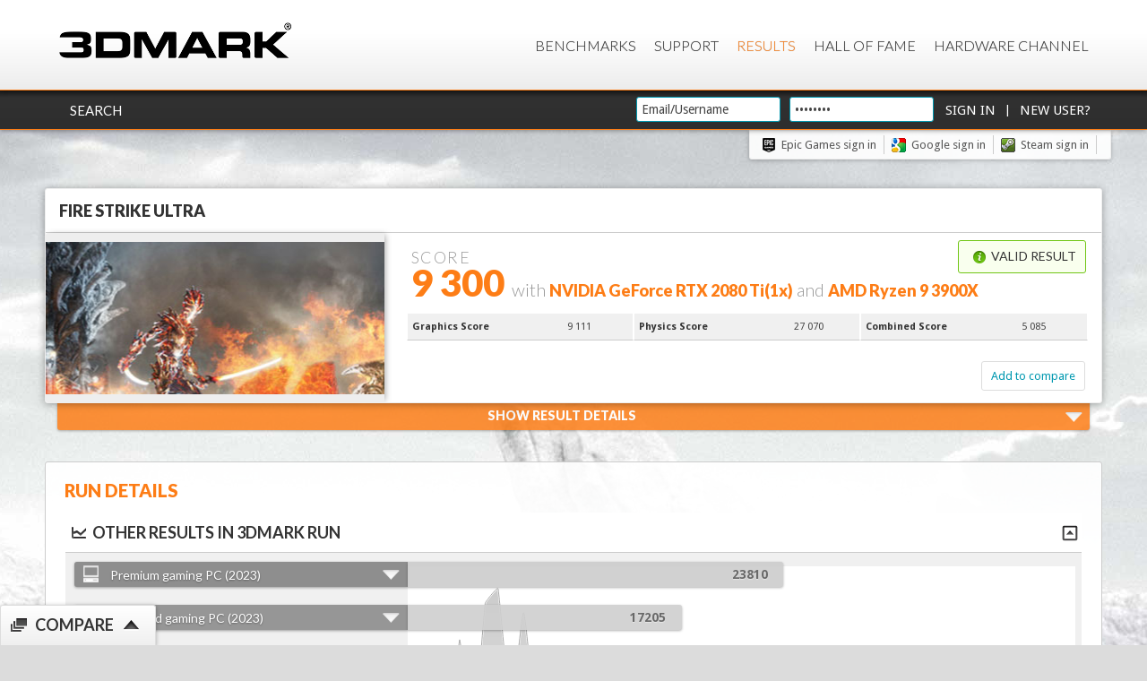

--- FILE ---
content_type: text/html;charset=utf-8
request_url: https://www.3dmark.com/3dm/39681444
body_size: 19435
content:







<!DOCTYPE html>
<html xmlns="http://www.w3.org/1999/xhtml" xml:lang="en" lang="en" id="html">
    <head>
        <meta http-equiv="X-UA-Compatible" content="IE=edge,chrome=1">
        
        
        
        
        

        <title>NVIDIA GeForce RTX 2080 Ti video card benchmark result - AMD Ryzen 9 3900X,ASUSTeK COMPUTER INC. ROG STRIX X570-F GAMING</title>
        <link rel="shortcut icon" type="image/png" href="https://benchmarks.ul.com/static/images/favicon-ul.png"/>

        
            
            <link rel="canonical" href="http://www.3dmark.com/fs/20533003"/>
            <meta property="og:title" content="I scored 9 300 in Fire Strike Ultra"/>
            <meta property="og:url" content="http://www.3dmark.com/fs/20533003"/>
            <meta property="og:tag url" content="http://www.3dmark.com/fs/20533003"/>
            <meta property="og:description" content="AMD Ryzen 9 3900X, NVIDIA GeForce RTX 2080 Ti x 1, 32768 MB, 64-bit Windows 10}"/>
            <meta property="og:caption" content="http://www.3dmark.com/fs/20533003"/>
            <meta property="og:message" content="Just ran Fire Strike Ultra on my PC and scored 9 300."/>
        

        

        

        <link href='https://fonts.googleapis.com/css?family=Droid+Sans:400,700|Lato:300,400,700,900' rel='stylesheet' type='text/css'>

        <link rel="image_src" href="/proxycon/images/futuremark-fb-mini.jpg">
        <meta property="og:type" content="website"/>
        <meta property="og:image" content="http://www.3dmark.com/proxycon/images/futuremark-fb-mini.jpg"/>
        <meta property="og:site_name" content="3DMark.com"/>
        <meta property="og:tag image" content="http://www.3dmark.com/proxycon/images/futuremark-fb-mini.jpg"/>
        <meta property="og:locale" content="en_US"/>
        <meta name="format-detection" content="telephone=no"/>

        <link rel="stylesheet" type="text/css" media="screen, projection, print" href="/proxycon/styles/orb.css?cacheid=10-10-2016"/>
        <link type="text/css" rel="stylesheet" href="/proxycon/styles/themes/fm-orb/jquery-ui-1.8.2.fm-orb.css?cacheid=10-10-2016"/>
        <!--[if lt IE 8]>
        <style type="text/css">#wrap{
            display:table;
            height:100%
            }</style><![endif]-->
        <!--[if IE]>
        <link rel="stylesheet" href="/proxycon/styles/orb_ie.css?cacheid=11-12-2015" type="text/css" media="screen, projection, print"/>
        <![endif]-->

        <script type="text/javascript" src="/proxycon/js/jquery-1.11.3.min.js?cacheid=11-12-2015"></script>
        <script type="text/javascript" src="/proxycon/js/jquery-ui.min.js?cacheid=11-12-2015"></script>

        <!-- Google Tag Manager -->
        <script>(function(w,d,s,l,i){w[l]=w[l]||[];w[l].push({'gtm.start':
                new Date().getTime(),event:'gtm.js'});var f=d.getElementsByTagName(s)[0],
            j=d.createElement(s),dl=l!='dataLayer'?'&l='+l:'';j.async=true;j.src=
            'https://www.googletagmanager.com/gtm.js?id='+i+dl;f.parentNode.insertBefore(j,f);
        })(window,document,'script','dataLayer','GTM-MP2DWXF');</script>
        <!-- End Google Tag Manager -->

        <!-- trustArc Cookies Consent Notice start for 3dmark.com cooltown -->
        <div id="consent_blackbar"></div>
        <script async="async" src="//consent.trustarc.com/notice?domain=ulsolutionsweb.com&c=teconsent&js=nj&noticeType=bb&text=true&gtm=1" crossorigin></script>
        <!-- trustArc Cookies Consent Notice end for 3dmark.com cooltown -->

        <script type="text/javascript">
            calicoReportBaseUrl = "https://www.3dmark.com/calico/report/";
            calicoReportApiKey = "O5DI546IODAQDWAKJEU3IU2A";

            function OptanonWrapper() { }

            $(document).ready(function () {

                $('input[name="email"],input[name="password"]').focus(function () {
                    if ($(this).attr("defaultvalue")) {
                        $(this).attr("defaultvalue", 0);
                        $(this).val("");
                    }
                });

                //Set language
                var cookieValue = $.cookie('futuremark_locale') != null ? $.cookie('futuremark_locale') : "en_GB";
                console.log("Language Cookie; " + cookieValue + ", " + $.cookie('futuremark_locale'));
                $('#language-selector option[value="' + cookieValue + '"]').attr("selected", true);
                $('#language-selector-header option[value="' + cookieValue + '"]').attr("selected", true);

                //set url switcher button
                var pathname = window.location.href;
                var urlSwitcherButton = 'https://new.3dmark.com/';

                if (pathname.indexOf("benchmarks") >= 0) {
                    urlSwitcherButton = 'https://new.3dmark.com/benchmarks';
                }

                if (pathname.indexOf("support") >= 0) {
                    urlSwitcherButton = 'https://support.benchmarks.ul.com/support/home';
                }

                if (pathname.indexOf("search") >= 0 && pathname.indexOf("advanced") == -1) {
                    urlSwitcherButton = 'https://new.3dmark.com/search';
                }

                if (pathname.indexOf("search") >= 0 && pathname.indexOf("advanced") >= 0) {
                    urlSwitcherButton = 'https://new.3dmark.com/search#advanced?cpuId=&gpuId=&test=spy%20P&gpuCount=0&deviceType=ALL&memoryChannels=0&country=&scoreType=overallScore&gpuType=ALL&hofMode=false&showInvalidResults=false&freeParams=&min=&max=&minGpuCoreClock=&maxGpuCoreClock=&minGpuMemClock=&maxGpuMemClock=&minCpuClock=&maxCpuClock=&startDate=&endDate=';
                }

                if (pathname.indexOf("hall-of-fame") >= 0) {
                   urlSwitcherButton = 'https://new.3dmark.com/hall-of-fame';
                }

                if (pathname.indexOf("/spy/") >= 0 || pathname.indexOf("/sw/") >= 0 || pathname.indexOf("/pr/") >= 0 || pathname.indexOf("/sb/") >= 0 ||
                    pathname.indexOf("/fs/") >= 0 || pathname.indexOf("/nr/") >= 0 || pathname.indexOf("/wl/") >= 0 || pathname.indexOf("/sd/") >= 0 ||
                    pathname.indexOf("/cg/") >= 0 || pathname.indexOf("/is/") >= 0 || pathname.indexOf("/3dm/") >= 0 || pathname.indexOf("/3dm11/") >= 0 || pathname.indexOf("/3dmv/") >= 0 ||
                    pathname.indexOf("/3dm06/") >= 0 || pathname.indexOf("/vrpor/") >= 0 || pathname.indexOf("/vrpbr/") >= 0 || pathname.indexOf("/vrpcr/") >= 0 ||
                    pathname.indexOf("/pcm10b/") >= 0 || pathname.indexOf("/pcm10eb/") >= 0 || pathname.indexOf("/pcm10exb/") >= 0 || pathname.indexOf("/strg/") >= 0 ||
                    pathname.indexOf("/cpu/") >= 0 ) {

                    var path = window.location.pathname
                    urlSwitcherButton = 'https://new.3dmark.com/result'+path;
                }

                if (pathname.indexOf("login") >= 0) {
                    urlSwitcherButton = 'https://new.3dmark.com/user/login';
                }

                $(".link-switcher").attr("data-url", urlSwitcherButton);

                //end set urlSwitcherButton

                // click open popup switch confirm

                $(".link-switcher").on( "click", function() {
                        $("html").css("overflow-y", "hidden");
                        $("body").append('<div class="mask"><div class="close-mask">X</div><div class="box-alert"><div class="message">Do you want to switch to new site?</div><div class="buttons"><a class="confirmation-ok more mt20 mr40">Ok</a> <a class="confirmation-ko mt20">No</a> </div> </div></div>');
                });

                $(document).on('click',".close-mask, .confirmation-ko", function() {
                    $("html").css("overflow-y", "visible");
                    $(".mask").remove();
                });

                $(document).on('click',".confirmation-ok", function() {
                    var urlSwitch = $( ".link-switcher" ).data( "url" );
                    $("html").css("overflow-y", "visible");
                    $(".mask").remove();
                    window.location.href = urlSwitch;
                });

                // end click open popup switch confirm

                /*
                // Set cookie notification
                $.cookiesDirective({
                    privacyPolicyUri  : 'https://benchmarks.ul.com/privacy-policy',
                    explicitConsent   : false,
                    header            : 'Cookies',
                    message           : 'We use cookies to improve your experience on this website.  If you continue without changing your settings we\'ll assume that you are happy to receive cookies.',
                    backgroundColor   : '#323232',
                    linkColor         : '#0098B0',
                    headerColor       : '#ffffff',
                    headerColor       : '#ffffff',
                    borderColor       : '#FD7D16',
                    fontColor         : '#bebebe',
                    duration          : 20,
                    position          : 'bottom',
                    backgroundOpacity : '95'
                }); */
            });
        </script>

        <!--[if  ie 9]>
        <style type="text/css" media="screen">
            .contentbox, .graycontent, #footer{
                filter:none;
                }
        </style>
        <![endif]-->

        
        

		<div id="accountoptionsdialog" style="display: none; overflow: hidden; width: 650px;">
			The benchmark result is not connected to a user account. Please sign in or create an account to claim this result.
			<div style="height: 20px;"></div>
			New user?  <a href="/settings/newuser">Create a new account</a><br/>
			<div style="height: 10px;"></div>
			Have an account?  <a href="/login">Sign in</a>
		</div>

		<script type="text/javascript">
            $.showHideDataboxes = function(jqueryGroup) {
                jqueryGroup.bind("click", 
                        function() {
                            if ($(this).parent().find(".data").is(":visible")) {
                                $(this).parent().find(".data").slideUp(350);
                                $(this).find(".ui-icon").removeClass("ui-icon-up").addClass("ui-icon-down");
                            } else {
                                $(this).parent().find(".data").slideDown(350);
                                $(this).find(".ui-icon").removeClass("ui-icon-down").addClass("ui-icon-up");

                            }
                        });
            };

			$(document).ready(function(){
                $.showHideDataboxes($('.dataBox h3'));

              //$('.success').hide();
				$('#editName form').submit(function(event){
					event.preventDefault();
				    $('input[name="usingAjax"]',this).val( 'true' );
				    var $this = $(this);
				    var url = $this.attr('action');
				    var dataToSend = $this.serialize();
				    var callback = function(dataReceived){
					    $('#editName').hide();
					    $('#name').show();
					    $('#resultname').text(dataReceived);
				    };
				    var typeOfDataToReceive = 'html';
				    $.post( url, dataToSend, callback, typeOfDataToReceive );
				});

				$('#editDescription form').submit(function(event){
					event.preventDefault();
				    $('input[name="usingAjax"]',this).val( 'true' );
				    var $this = $(this);
				    var url = $this.attr('action');
				    var dataToSend = $this.serialize();
				    var callback = function(dataReceived){
					    $('#editDescription').hide();
					    $('#description').show();
					    $('#resultdescription').text(dataReceived);
				    };
				    var typeOfDataToReceive = 'html';
				    $.post( url, dataToSend, callback, typeOfDataToReceive );
				});

				//$('#editName').hide();
				$('#name a').click(function(event){
					event.preventDefault();
				    $('#name').hide();
				    $('#editName').show();
				});
				$('#editName a').click(function(event){
					event.preventDefault();
				    $('#name').show();
				    $('#editName').hide();
				});
				
				//$('#editDescription').hide();
				$('#description a').click(function(event){
					event.preventDefault();
				    $('#description').hide();
				    $('#editDescription').show();
				});
				$('#editDescription a').click(function(event){
					event.preventDefault();
				    $('#description').show();
				    $('#editDescription').hide();
				});

				//$("#dialog-confirm").hide();
				$('#delete').click(function(event){
					event.preventDefault();
					$("#dialog-confirm").dialog({
						resizable: false,
						height:165,
						modal: true,
						buttons: {
							'Delete result': function() {
								$.ajax({
								    url: '/proxycon/ajax/bmrun/delete/3dm/39681444',
								    type: 'POST',
								    success: function(result) {
								    	// redirect to results
								        window.location = '/results/';
								    }
								});
								$(this).dialog('close');
							},
							Cancel: function() {
								$(this).dialog('close');
							}
						}
					});
				});

				$('#hide-notallowed-notice').hide();
				if( 'false' == 'true' ) {				
					$('#hide').hide();
                    $('#hidden-notice').show();
				} else {	
					$('#reveal').hide();
					$('#hidden-notice').hide();
				} 
				$('#reveal').click(function(event){
					event.preventDefault();
					var callback = function(dataReceived){
						if( dataReceived == 'ok' ) { 
							$("#reveal").hide();
							$("#hide").show();
							$("#data span").text('true');
							$('.successContent').text('Result revealed');
							$('.success').show();
							$('#hidden-notice').hide();
							$('#shareBox').show();
						}
				    };
					$.post( '/proxycon/ajax/bmrun/visibility/3dm/39681444', { "hide": "false" }, callback, 'html' );
				});
				$('#hide').click(function(event){
					event.preventDefault();
					var callback = function(dataReceived){
						if( dataReceived == 'ok' ) { 
							$("#hide").hide();
							$("#reveal").show();
							$("#data span").text('false');
							$('.successContent').text('Result hidden');
							$('.success').show();
							$('#hidden-notice').show();
							$('#shareBox').hide();
						} else if( dataReceived == 'notallowed' ) {
							$('#hide-notallowed-notice').show();
						}
				    };
				    $.post( '/proxycon/ajax/bmrun/visibility/3dm/39681444', { "hide": "true" }, callback, 'html' );
				});

				
				 $(".result-details-toggle").click(
                      function() {
                    	  openCloseResultDetails(this);
                 });
				 
				 
		 
				 $.ajax({
			            url : '/proxycon/ajax/bmrun/secondarygpus/3dm/39681444',
			            timeout : 10000,
			            success : function(data,status) {
			            	data = $.trim(data);
			            	var $data = $(data);
			            	if ($data.find(".secondary-gpu").size() > 0){
			            		// Only insert it if it has the secondary gpu class
			            		console.log("Secondary gpu data found, showing." + $data.find(".secondary-gpu").size());
			            		$('#secondaryGpus').html($data);
			            		  $.showHideDataboxes($('#secondaryGpus .dataBox h3'));
			            	}
			            },
			            error : function(x, t, m) {
			            }
			        });            
                
            });
            
			 
			 function openCloseResultDetails(target){
			     var locale = getLocale();

				 if ($(target).parent().find(".result-details-container").is(":visible")) {
                    $(target).parent().find(".result-details-container").slideUp(350);
                    $(target).removeClass("open");

                    var msg = "Show Result Details";
                    if (locale === "de") {
                        msg = "Zeige Resultate Details"
					} else if (locale === "zh_CN") {
                      	msg = "Show Result Details";
                    } else if (locale === "zh_TW") {
                     	msg = "Show Result Details";
                    }

                    $(target).find(".result-details-toggle-content h3").html(msg + '<span class="icon result-down right"></span>');
                } else {
                    $(target).parent().find(".result-details-container").slideDown(350);
                    $(target).addClass("open");

                     var msg = "Hide Result Details"
                     if (locale === "de") {
                         msg = "Resultate Details verbergen"
                     } else if (locale === "zh_CN") {
                         msg = "Hide Result Details";
                     } else if (locale === "zh_TW") {
                         msg = "Hide Result Details";
                     }

                    $(target).find(".result-details-toggle-content h3").html(msg + '<span class="icon result-up right"></span>');
                }
                // Refresh SVG size
                $(window).trigger('resize');
			 }

            function getLocale() {
                var locale = "en_GB";
                var dc = document.cookie;
                var prefix = "futuremark_locale=";
                var begin = dc.indexOf("; " + prefix);
                if (begin == -1) {
                    begin = dc.indexOf(prefix);
                    if (begin != 0)
                        begin = -1
                }
                else
                {
                    begin += 2;
                    var end = document.cookie.indexOf(";", begin);
                    if (end == -1) {
                        end = dc.length;
                    }
                }

                if (begin > -1 && end > -1) {
                    locale = dc.substring(begin + prefix.length, end);
                }

                console.log(locale);

                return locale;
            }
        </script>
        
    
    </head>

    
    <body id="body" class="body-bg">

        <!-- Google Tag Manager (noscript) -->
        <noscript><iframe src=https://www.googletagmanager.com/ns.html?id=GTM-MP2DWXF
                      height="0" width="0" style="display:none;visibility:hidden"></iframe></noscript>
        <!-- End Google Tag Manager (noscript) -->

        <div id="detailsmissingdialog" style="display: none; overflow: hidden;"></div>

        <input id="detailsmissing" type="hidden" value=""/>

        

        <!-- Header -->
        <div id="header" class="header">
            <div id="menu" class="header-menu">
                <a href="http://www.3dmark.com" class="logo" title="3dMark.com" onclick="window.location='http://www.3dmark.com'"><img class="" src="https://benchmarks.ul.com/static/images/logos/3dmarkxlogo.png" alt="logo"></a>

                <div class="main-navi-container">
                    
                    <script type="text/javascript">
                        function changeLanguage(dropdown) {
                            dropdownId = "#" + dropdown;
                            window.location = "?locale=" + jQuery(dropdownId).val();
                        }
                    </script>

                    <div class="menu main-menu-container">
                        <ul class="topnavi ui-menu">
                            <li><a href="https://www.3dmark.com/benchmarks">Benchmarks</a></li>
                            <!--<li><a href="https://www.futuremark.com/store">Store</a></li>-->
                            <li><a href="https://www.3dmark.com/support/">Support</a></li>
                            <li class="selected"><a href="https://3dmark.com/search">Results</a></li>
                            <li><a href="https://www.3dmark.com/hall-of-fame/">Hall of Fame</a></li>
                            <li><a href="https://benchmarks.ul.com/hardware/">Hardware Channel</a></li>
                        </ul>
                    </div>

                </div>
            </div>
        </div>
        
        
            <div class="header-login clearfix" style="position: relative;z-index:3;">
                <div class="header-user-menu">
                    <div class="logged-in-links left">
                        
                            
                            <a class="login-link" href="/search">Search</a>
                        
                    </div>
                    <div class="header-username clearfix" id="header-login">
                        <form method="post" action="/login">
                            <div class="">
                                <input class="textfield header-login span-5" type="text" name="email" defaultvalue="1" placeholder="Email/Username" value="Email/Username"/>
                            </div>
                            <div class="">
                                <input class="textfield header-login span-3" type="password" name="password" onclick="this.select()" value="Password"/>
                            </div>
                            <div class="">
                                <input class="button" type="submit" value="Sign in"/> |
                                <input class="button" type="button" onClick="window.location='/settings/newuser';" value="New User?"/>
                                <input type="hidden" name="page" value="/3dm/39681444"/>
                            </div>
                        </form>
                    </div>
                </div>
            </div>
            <div class="header-user-menu">
                <div class="header-social-links social-links last">
                    <a class="social epicblack" href="http://www.3dmark.com/login/openid?op=Epic">Epic Games sign in</a><a class="social google" href="http://www.3dmark.com/login/google">Google sign in  </a><a class="social steam" href="http://www.3dmark.com/login/openid?op=Steam">Steam sign in </a></a>
                </div>
            </div>
        

        <div class="container"> 
            <!-- Main content -->
            

   			
	<div style="display: none" id="dialog-confirm"
		title="Delete this result?">
		<p class="mb0">
			<span class="ui-icon ui-icon-alert"
				style="float: left; margin: 0 7px 20px 0;"></span>
				This result will be permanently deleted and cannot be recovered.
		</p>
	</div>

	

	

    





<script type="text/javascript">
	//$(".result-header").css({'opacity':'0', 'left':'-125px'});

	function submitToHwbot(e) {
		var url = $(e.currentTarget).attr('data-url');
		//console.log('submitToHWBot url: ' + url);

		var win = window.open('', '_blank');

		$.ajax({
			url : url,
			timeout : 10000,
			contentType: "text/json",
			success : function(data) {
				// console.log('submitToHWBot success: ' + JSON.stringify(data));
				$(".hwBotShareButton").remove();
				win.location.href = data;
                win.opener = null;
			},
			error : function(x, t, m) {
				console.log('submitToHWBot error: ' + x + t + m);
			}
		});
	}

	function share(overallScore, dmRun, normalRun, testName, idPath, socialMediaDescription) {
		event.preventDefault();
		var productName = dmRun ? "3DMark " : "";
		var extraText = normalRun ? ' benchmark' : '';
		var name = 'I scored ' + overallScore + ' in ' + productName + testName + extraText;
		var link = 'http://www.3dmark.com/' + idPath + '?utm_source=facebook&utm_medium=social&utm_campaign=result_share';
		var caption = 'http://www.3dmark.com/' + idPath;
		var message = 'Just ran ' + productName + testName + extraText + ' on my PC and scored ' + overallScore + '.';
		// var socialMediaDescription = '';
		shareOnFacebook(name, link, caption, message, socialMediaDescription, dmRun);
		return false;
	}

    function shareDlss(testName, dmRun, normalRun, idPath, socialMediaDescription) {
        event.preventDefault();
		var productName = dmRun ? "3DMark " : "";
		var extraText = normalRun ? ' benchmark' : '';
        var name = 'I tested my PC with the ' + productName + testName + extraText;
        var link = 'http://www.3dmark.com/' + idPath + '?utm_source=facebook&utm_medium=social&utm_campaign=result_share';
        var caption = 'http://www.3dmark.com/' + idPath;
        var message = 'Check out my results';
        // var socialMediaDescription = '';
        shareOnFacebook(name, link, caption, message, socialMediaDescription, dmRun);
        return false;
    }

	$(document).ready(function(){

		/*
		var urlToOpen = $("#urltoopen").val();
		if (urlToOpen != undefined && urlToOpen.length > 0) {
			window.open(urlToOpen, '_blank');
		}
		*/

		var i = 0;
		$(".result-header").each(function(index) {
			var $header = $(this);
			var $headerBadge = $header.find(".result-header-misc");
			animateHeader($header, i*350 + 250, 500);
			animateHeaderText($headerBadge, i*350 + 700, 350);
			//animateHeaderText($headerBadge, 1250, 350);

			$header.find(".result-header-details-header h1").children().each(function(index) {
				$target = $(this);
				animateHeaderText($target, i*350 + 850 + 150*index, 350);
			});

			$header.find(".result-header-details-subscore").each(function(index) {
				$target = $(this);
				animateHeaderTextDown($target, i*250 + 1000 + 150*index, 350);
			});



			var maxHeights = [];
			var maxHeight = 0;

			$header.find(".result-header-details-additional-score").each(function(index) {
				$target = $(this);
				maxHeight = Math.max(maxHeight, $target.height());

				if(index % 3 === 0 && index != 0){
//					console.log("I'm 3: " + maxHeight +", " + index);
					maxHeights.push(maxHeight);
					maxHeight = 0;
				}

			});

			maxHeight = maxHeights[0];
			var counter3 = 0;
			$header.find(".result-header-details-additional-score").each(function(index) {
				$target = $(this);

				if(index % 3 === 0){
					maxHeight = maxHeights[counter3];
					counter3++;
				}

//				console.log("maxHeight: "+ index + ", "+ maxHeight);
                $target.css("min-height", maxHeight + "px");
                animateHeaderTextDown($target, i * 250 + 1200 + 150 * index, 350);
            });
            i++;
        });

		// Fix header height
		var resultBadgeHeight = $(".result-badge").parent().parent().find(".result-header-details").height();
		$(".result-badge").css("height", resultBadgeHeight + 10);


		function animateHeader($target, delay, time){
			$target.css({'opacity':'0', 'left':'-125px'});
			$target.delay(delay).animate({
				left: 0, opacity:1
			},  { duration: time, queue: true }, function() {
				// Animation complete.
			});
		}

		function animateHeaderText($target, delay, time){
			$target.css({'opacity':'0', 'marginLeft':'-15px'});
			$target.delay(delay).animate({
				marginLeft: 0, opacity:1
			},  { duration: time, queue: true }, function() {
				// Animation complete.
			});
		}

		function animateHeaderTextDown($target, delay, time){
			$target.css({'opacity':'0', 'marginTop':'0px'});
			$target.delay(delay).animate({
				marginTop: 0, opacity:1
			},  { duration: time, queue: true }, function() {
				// Animation complete.
			});
		}

		$('#adButton').click(function(event){
			event.preventDefault();
			$.get( '/proxycon/ajax/bmrun/setnameprefix/3dm/39681444?prefix=Galaxy OC Contest Entry (do not edit)&usingAjax=true', {  }, null , 'html' );
			$('#adButton').addClass("submitted");
			$('#adButton').text("Contest Entered");
			$('.success').text('Galaxy OC Contest Entry Confirmed!');
			$('.success').show();
		});

		$('.noticeString').each(function(){
			$(this).text(limitString($(this).text(),35));
		});

		function limitString(string, limit) {
		   return string = string.length > limit ? string.substring(0,limit) + "...": string;
		}


	});
</script>

<!--input type="hidden" id="urltoopen" value="" /-->



	

	<!-- When in benchmark run, manage the margins to make it more compact -->

	
	
        <div class="result-header clearfix mb0 hidden" >
	



	<h3 class="result-badge-header">Fire Strike Ultra
		
		
	</h3>

	<div class="column3" style="height: 100%;">
		<div class="result-badge test-fsr">
		</div>
	</div>
	<div class="result-header-details column3-2">
		<div class="result-header-details-header clearfix">
			<div class="result-header-details-links">

				
					
					
                        
						    <div class="header-success success left mb0">
							    <h3 class=""><span class="icon success-icon"></span>Valid result</h3>
						    </div>
                        
					
				
			</div>

			<!-- VRMark run -->
			

			<!-- stress test run -->
			

			<!-- normal run -->
			
				<h1 class="left">
				<span class="result-header-score" style="min-height:14px">
					
						Score
					
				</span>
					
                        
                        
                            <span>9 300</span>
                        
					
				<span class="result-header-small">

				
					<!-- Show result detailed cpu and gpu information, or for a benchmark run, the validation. -->
					<span class="result-header-misc">with </span>
				

                

                

                
				
					NVIDIA GeForce RTX 2080 Ti(1x)<span class="result-header-misc"> and </span>AMD Ryzen 9 3900X</span><span class="result-header-misc">
					
				

				</h1>
			

		</div>
		<div class="result-header-details-items clearfix">

            
			
            

            

            
				<!-- filter away VRMark passed score -->
				
					
					
						<div class="column3">
					
							<div class="dataBox result-header-details-additional-score clearfix">
								<dl>
									<dt>Graphics Score</dt>
									<dd>
											9 111 <span class=""></span>
									</dd>
								</dl>
						</div>
					</div>
				
			
				<!-- filter away VRMark passed score -->
				
					
					
						<div class="column3">
					
							<div class="dataBox result-header-details-additional-score clearfix">
								<dl>
									<dt>Physics Score</dt>
									<dd>
											27 070 <span class=""></span>
									</dd>
								</dl>
						</div>
					</div>
				
			
				<!-- filter away VRMark passed score -->
				
					
					
						<div class="column3">
					
							<div class="dataBox result-header-details-additional-score clearfix">
								<dl>
									<dt>Combined Score</dt>
									<dd>
											5 085 <span class=""></span>
									</dd>
								</dl>
						</div>
					</div>
				
			


            

            

        </div>

		<div class="result-vrm-description">
		
		</div>

            

            

		

		

		

		

		

	

            <div>
                
            </div>


            <div class="mlr15">

			<a class="button right" data-type="compare" data-compare-url="/fs/20533003" href="http://www.3dmark.com/proxycon/ajax/addtocompare/fs/20533003">Add to compare</a>

			
		</div>
	</div>
    </div>

    
        
    
 



		
		<script type="text/javascript">

			$(document).ready(function(){

                $(".result-details-toggle").css({'opacity':'0', 'marginBottom':'25px'});
                $(".result-details-toggle").delay(800).animate({
                    marginBottom: -0, opacity:1
                },  { duration: 650, queue: true }, function() {
                });

                $('#healthcheck-buttonfs-R').click(function() {
					location.href = '/healthcheck/fs/20533003';
				});
				$('#healthcheck-button2fs-R').click(function() {
					location.href = '/healthcheck/fs/20533003';
				});

				// Loading things when clicked
				$('#scoresLinkfs-R').click(function() {
					if(!$('#scoresLinkfs-R').hasClass('dataLoaded'))
					{
						$('#scoresfs-R').html("<p style='margin:0.5em 0 0.5em 2em;'>Loading...</p>");

						 $.ajax({
					            url : '/proxycon/ajax/scores/fs/20533003',
					            timeout : 10000,
					            success : function(data) {
					            	if ($(data).find(".detailed-score").size() > 0){
					            		$('#scoresfs-R').html(data);
										$('#scoresLinkfs-R').addClass('dataLoaded');
					            	}
					            },
					            error : function(x, t, m) {
					            }
					     }); 
					}
				});
				$('#settingsLinkfs-R').click(function() {
					if(!$('#settingsLinkfs-R').hasClass('dataLoaded'))
					{
						$('#settingsfs-R').html("<p style='margin:0.5em 0 0.5em 2em;'>Loading...</p>");
						 $.ajax({
					            url : '/proxycon/ajax/settings/fs/20533003',
					            timeout : 10000,
					            success : function(data) {
					            	if ($(data).find(".setting-row").size() > 0){
					            		$('#settingsfs-R').html(data);
										$('#settingsLinkfs-R').addClass('dataLoaded');
					            	}
					            },
					            error : function(x, t, m) {
					            }
					     }); 
					}
				});
				

                // Auto open result details
				 //autoOpenDetails();
				 function autoOpenDetails(){
					
 					$(".result-details-container").delay(1100).slideDown(650, function() {$(window).trigger("resize");});
				 }
			});
		</script>

	<div class="result-details">

        <div class="result-details-toggle hidden">
            <div class="result-details-toggle-content">
                <h3>Show Result Details  <span class="icon result-down right"></span></h3>
            </div>
        </div>

		<div class="column1 maincontent result-details-container hide">
			<div class="contentbox clearfix">
	<!-- 			<div class="result-details-header clearfix "> -->
					<h3 class="result-details-header">Result details</h3>
	<!-- 			</div> -->
				<div class="data">
			       	<div class="column3-2">
				        <div class="mr dataBox">
				
				        
					
				  		
						
	
						
	
						
							<div class="success single" style="display:block">
								<h3 class=""><span class="icon success-icon"></span>Valid result</h3>
							</div>
						
	  
						<div class="clearfix result-table" id="result-table">
						
							<div class="dataBox">
								<dl class="clearfix">
									
								</dl>
							</div>
				
							
								
								
									<div class="dataBox clearfix">
										<h3><a class="" href="javascript:;"><span class="icon similar"></span>Similar Systems Scores</a><span class="ui-icon ui-icon-up"></span></h3>
										<div class="data similar-systems" id="similar-systemsfs-R">
										   <script type="text/javascript" src="/proxycon/js/similar-results.js?cacheid=20260126191"></script>
										   <script>
										    $(document).ready(function() {
									    		var chart20533003 = SimilarResultsChart();
									    		if(chart20533003.checkSvg()) {
													
													
														chart20533003.init('#similar-systemsfs-R', '/proxycon/ajax/similar-systems/fs/R/88455399/9300', 740, 280);
													
													
														
									    		} else {
									    			$('#similar-systemsfs-R').append('<p>Your Browser does not seem to support SVG.<br/>Please upgrade your browswer or install <a href="http://www.google.com/chromeframe">Chrome Frame</a> to view graph.</p>');
									    		}
										    });
										   </script>
										</div>
									</div>
								
				
								
								
									<div class="dataBox">
										<h3><a class="" id="scoresLinkfs-R" href="javascript:;"><span class="icon detailed"></span>Detailed scores<span class="ui-icon ui-icon-down"></span></a></h3>
										<div id="scoresfs-R"></div>
									</div>
								
								
								<div class="dataBox">
									<h3><a class="" id="settingsLinkfs-R" href="javascript:;"><span class="icon settings"></span>Settings<span class="ui-icon ui-icon-down"></span></a></h3>
									<div id="settingsfs-R"></div>
								</div>
					
						</div>
					</div>
					</div>
				
					<div class="column3 right">
						<div class="result-details-side">

							<div class="result-details-side-box clearfix">
								<div class="benchmarklogo">
									<h3>Fire Strike Ultra
						            </h3>
								</div>
								<div class="dataBox">
									<dl class="clearfix">
										<dt>Test Version</dt>
										<dd>1.1</dd>
                                        
                                            <dt>SystemInfo Version</dt>
                                            <dd>5.21</dd>
                                        
										
										<dt>Date</dt>
										<dd>September 25 2019</dd>
										<dt>ID</dt>
										<dd>20533003</dd>
									</dl>
								</div>


									
										
									
									
                                    
                                        
                                        
                                    
									
									
									
								


							</div>
							
								<div class="result-details-side-box">
						        	<h3>Achievements</h3>
									<ul class="clearfix">
									 
										<li class="steamAchievement clearfix"><div class="column5"><img src="https://steamcdn-a.akamaihd.net/steamcommunity/public/images/apps/223850/3b27f0e66e933106a9ab5b6aa751db6a94032094.jpg" alt="Steam Achievement: Hydra" title="Hydra"/></div><div class="column5-4"><h4 class="steamName">Hydra</h4><p class="steamDescription">Submit a score from a system with 12 or more logical CPU cores.</p></div></li>
									
										<li class="steamAchievement clearfix"><div class="column5"><img src="https://steamcdn-a.akamaihd.net/steamcommunity/public/images/apps/223850/e12658024c9f11761241f49f6aa65b55abf9bcbf.jpg" alt="Steam Achievement: It’s over 9000!!!" title="It’s over 9000!!!"/></div><div class="column5-4"><h4 class="steamName">It’s over 9000!!!</h4><p class="steamDescription">Fire Strike over 9000? There's no way that could be right.</p></div></li>
									
									</ul>
								</div>
							
							
			                 
						</div>
					</div>
					<div style="clear:both;"></div>
				</div>
			</div>

		</div>
	</div>




	<div class="column1 maincontent">
		<div class="main-contentbox padding clearfix">

			<div class=" clearfix">
				<h2 class="left"><span>Run details</span></h2>
				<div id="resultControls" class="right">
					
				</div>
			</div>

			<div class="success"><span class="icon success-icon"></span><span class="successContent"></span></div>

	        

            

			
			

	  		
			
			
			<div style="display:none" id="hide-notallowed-notice" class="error"><span class="icon error-icon"></span>Result hiding is not allowed for Basic Edition results</div>

			<div id="hidden-notice" class="info hide"><span class="icon info-icon"></span>The result is hidden and will not be shown for example on leaderboards or search.</div>
			<div class="hide">
                
                    <div class="notice">If you think this is incorrect, note that to see your hidden results, you need to sign in.</div>
                
            </div>

            
            
            
            	





<script type="text/javascript">
	
	$(document).ready(function(){
		var data;
		var referenceData = {};
		var yourScore = 340;
		var yourScorePercentage = 0;
		var yourScoreLocation = 0;
		var yourScorePopularity = 0;
		var maxScore = 0;
		var minScore = 0;

		
		$(".result-context-row").orderBy(function() {return +$(this).find(".result-context-bar-score").text();}).appendTo(".result-context-chart");
		// redo colors based on row index from dark to light
		
		// Result Context scripts
		var resultContext = ResultContextChart();
		if (resultContext.checkSvg()) {
			d3.json('/proxycon/ajax/histogram2/fs/1.0,1.1,1.1.0/R?score=9300', function (error, json) {
				if (error) {
					return console.log('ERROR loading JSON error: ' + error);
				}
				data = json;
				//data = [{"value":884,"count":51128},{"value":2592,"count":145427},{"value":4300,"count":243989},{"value":6008,"count":326537},{"value":7716,"count":351855},{"value":9424,"count":366655},{"value":11132,"count":374381}];
				maxScore = d3.max(data, function (d) {
					return parseFloat(d.value);
				});
				minScore = d3.min(data, function (d) {
					return parseFloat(d.value);
				});


				var cumulativeCount = 0;
				var yourPercentileLocationCount = 0;
				var diff = Number.MAX_VALUE;

				yourScore = parseInt($("#your-score-row").find(".result-context-bar-score").text());
				// find out the bracket your score belongs to
				$(data).each(function () {
					cumulativeCount += this.count;

					// we're aiming to the nearest value, minimum diff
					var diffNow = Math.abs(this.value - yourScore);
					if (diffNow < diff) {
						yourPercentileLocationCount = cumulativeCount;
						diff = diffNow;
					}
				});

				if (cumulativeCount === 0) {
					yourScorePopularity = 0;
				} else {
					yourScorePopularity = parseInt(100 * (yourPercentileLocationCount / cumulativeCount));
					if (yourScorePopularity >= 100) {
						yourScorePopularity = 99;
					}
				}

				setBarWidths();
				animateCharts();
				yourScorePercentage = (yourScore - minScore) / (maxScore - minScore);
				yourScoreLocation = getChartRelationalWidth(yourScorePercentage);

				updateScoreDescription();

				var locale = getLocale();
				var msg = "Better than " + yourScorePopularity + "% of all results";
				if (locale === "de") {
                    msg = "Besser als " + yourScorePopularity + "% aller Resultate";
				} else if (locale === "zh_CN") {
					msg = "比所有结果的 " + yourScorePopularity + "% 都好";
				} else if (locale === "zh_TW") {
					msg = "比所有結果的 " + yourScorePopularity + "% 都好";
				}

				console.log(msg);

				resultContext.init('#result-context-chart', data, 744, 358, msg, yourScorePopularity);

				console.log('yourScore: ' + yourScore);
				console.log('maxScore: ' + maxScore);
				console.log('yourScorePercentage: ' + yourScorePercentage);
				console.log('yourPercentileLocationCount: ' + yourPercentileLocationCount);
				console.log('cumulativeCount: ' + cumulativeCount);
				console.log('yourScorePopularity: ' + yourScorePopularity);
				console.log('diff: ' + diff);
			});
		} else {
			$('#result-context-chart').append('<p>Your Browser does not seem to support SVG.<br/>Please upgrade your browser or install <a href="http://www.google.com/chromeframe">Chrome Frame</a> to view graph.</p>');
		}
		
		function getLocale() {
		    var locale = "en_GB";
            var dc = document.cookie;
            var prefix = "futuremark_locale=";
            var begin = dc.indexOf("; " + prefix);
            if (begin == -1) {
                begin = dc.indexOf(prefix);
                if (begin != 0)
                    begin = -1
            }
            else
            {
                begin += 2;
                var end = document.cookie.indexOf(";", begin);
                if (end == -1) {
                    end = dc.length;
                }
            }

            if (begin > -1 && end > -1) {
                locale = dc.substring(begin + prefix.length, end);
            }

            console.log(locale);

            return locale;
        }

		// Set bar widths
		function setBarWidths(){
			var i = 0;
			var targetWidth = 0;
			$(".result-context-bar").each(function(i){
				targetWidth = parseInt($(this).find(".result-context-bar-score").text());
				targetWidth = getChartRelationalWidth((targetWidth - minScore) / (maxScore - minScore)) * 100;
				$(this).attr("data-width", targetWidth + "%");
			});
		}
		
		function updateScoreDescription(){
			var scorePercentage = parseInt(yourScorePercentage * 100);
			var scorePixels = yourScoreLocation * $('#result-context-chart').width();
			scorePixels = scorePixels + 35;
			scorePixels = (scorePixels / $('#result-context-chart').width()) *100;
			$(".result-context-description").css("left", scorePixels+"%");
			$(".result-context-description").css("top", parseInt($("#your-score-row").position().top +9)+"px");

            var locale = getLocale();

            var msg = "Better than <b>" + yourScorePopularity + "%</b> of all results";
            if (locale === "de") {
                msg = "Besser als <b>" + yourScorePopularity + "%</b> aller Resultate";
            } else if (locale === "zh_CN") {
                msg = "比所有结果的 <b>" + yourScorePopularity + "%</b> 都好";
            } else if (locale === "zh_TW") {
                msg = "比所有結果的 <b>" + yourScorePopularity + "%</b> 都好";
            }
			$(".result-context-description").find("p").html(msg);

            var msg2 = "Percentage of results per score";
            if (locale === "de") {
                msg2 = "Prozentualer Anteil der Resultate pro Score";
            } else if (locale === "zh_CN") {
                msg2 = "每个分数的结果百分比";
            } else if (locale === "zh_TW") {
                msg2 = "每個分數的結果百分比";
            }
            $("#result-context-chart-tip").find("p").html(msg2);
		}
		
		function getChartRelationalWidth(percentage){
// 			console.log("getChartRelationalWidth: " + percentage);
			var areaWidth = $('#result-context-chart').width();
			// - margins of the chart
			var chartWidth = areaWidth - 30;
			var endWidth = (percentage * chartWidth) / areaWidth;
			// Add left margin to the percentage start
			endWidth = endWidth + (10 / areaWidth);
// 			console.log("getChartRelationalWidth: " + endWidth);
			if(endWidth > 1){
				endWidth = 1;
			}
			return endWidth;
		}
							
		$(".result-context-label").click(function() {
			var $target = $(this).parent().find(".result-context-label-sub");
			// First toggle off all
			$(".result-context-label").find(".result-up").removeClass("result-up").addClass("result-down");
			$(".result-context-label-sub").slideUp(350);
			
			if ($target.is(":visible")) {
				$target.slideUp(350);
                $(this).find(".result-up").removeClass("result-up").addClass("result-down");
			} else {
				$target.slideDown(350);
                $(this).find(".result-down").removeClass("result-down").addClass("result-up");     
			}
		});
		
		function animateCharts(){
			
			$(".result-context-row").each(function(i){
				animateFadeIn($(this), i*150 + 800, 600 );		
			});
			
			$(".result-context-bar").each(function(i){
				animateChartItem($(this), i*250 + 1400, 600 );		
			});
			
			animateFadeIn($("#result-context-chart-tip"), 2000, 400 );
			animateFadeIn($("#result-context-chart"), 800, 1000 );
			animateHeaderTextDown($(".result-context-description"), 2100, 400 );			
		}
		
		function animateHeaderTextDown($target, delay, time){
			$target.css({'opacity':'0', 'marginTop':'-15px'});
			$target.delay(delay).animate({
				marginTop: 0, opacity:1
			},  { duration: time, queue: true }, function() {
				// Animation complete.
			});	
		}
		
		function animateFadeIn($target, delay, time){
			$target.css({'opacity':'0'});
			$target.delay(delay).animate({
				 opacity:1
			},  { duration: time, queue: true }, function() {
				// Animation complete.
			});	
		}
		
		
		function animateChartItem($target, delay, time){
			$target.css({'width':'0%', 'opacity':0});
			$target.delay(delay).animate({
				width:$target.attr('data-width'), opacity:0.9
			},  { duration: time, queue: true }, function() {
				// Animation complete.
			});	
		}
	});
	
	jQuery.fn.orderBy = function(keySelector)
	{
	    return this.sort(function(a,b)
	    {
	        a = keySelector.apply(a);
	        b = keySelector.apply(b);
	        if (a > b)
	            return -1;
	        if (a < b)
	            return 1;
	        return 0;
	    });
	};
</script>

<div class="dataBox result-context clearfix">
	<h3><a class="" href="javascript:void(0);"><span class="icon similar"></span>Other results in 3DMark run</a><span class="ui-icon ui-icon-up"></span></h3>
	
	<div class="result-context-chart data clearfix">
		<div class="result-context-description-holder">
			<div class="result-context-description hidden"><p>45% of results are lower than your score.</p></div>
		</div>
		
		 
			 <div class="result-context-row clearfix">
				<div class="result-context-label-holder column3">
					<div class="result-context-label label-color-sub-1 clearfix"><span class="icon workstation-icon"></span> <span class="result-context-label-title">Premium gaming PC (2023)</span><span class="icon result-down right"></span></div>
					<div class="result-context-label-sub bar-color-sub-1 clearfix">
						<ul>
							
								<li>AMD Ryzen 9 7950X3D​</li>
							
								<li>NVIDIA GeForce RTX 4090</li>
							
								<li>ASUSTeK COMPUTER INC. ROG CROSSHAIR X670E HERO</li>
							

							
						</ul>
					</div>
				</div>
				<div class="result-context-bar-holder column3-2">
					<div class="result-context-bar bar-color-sub-1 clearfix" data-width="97%"><span class="result-context-bar-score">23810</span></div>
				</div>
			</div>
		 
			 <div class="result-context-row clearfix">
				<div class="result-context-label-holder column3">
					<div class="result-context-label label-color-sub-2 clearfix"><span class="icon workstation-icon"></span> <span class="result-context-label-title">High-end gaming PC (2023)</span><span class="icon result-down right"></span></div>
					<div class="result-context-label-sub bar-color-sub-2 clearfix">
						<ul>
							
								<li>Intel Core i9-12900K Processor</li>
							
								<li>AMD Radeon RX 7900 XT</li>
							
								<li>ASUSTeK COMPUTER INC. PRIME Z690-A</li>
							

							
						</ul>
					</div>
				</div>
				<div class="result-context-bar-holder column3-2">
					<div class="result-context-bar bar-color-sub-2 clearfix" data-width="97%"><span class="result-context-bar-score">17205</span></div>
				</div>
			</div>
		 
			 <div class="result-context-row clearfix">
				<div class="result-context-label-holder column3">
					<div class="result-context-label label-color-sub-3 clearfix"><span class="icon workstation-icon"></span> <span class="result-context-label-title">Gaming PC (2023)</span><span class="icon result-down right"></span></div>
					<div class="result-context-label-sub bar-color-sub-3 clearfix">
						<ul>
							
								<li>AMD Ryzen 7 7700X</li>
							
								<li>NVIDIA GeForce RTX 4070</li>
							
								<li>ASUSTeK COMPUTER INC. PRIME B650-PLUS</li>
							

							
						</ul>
					</div>
				</div>
				<div class="result-context-bar-holder column3-2">
					<div class="result-context-bar bar-color-sub-3 clearfix" data-width="97%"><span class="result-context-bar-score">10121</span></div>
				</div>
			</div>
		 
			 <div class="result-context-row clearfix">
				<div class="result-context-label-holder column3">
					<div class="result-context-label label-color-sub-4 clearfix"><span class="icon workstation-icon"></span> <span class="result-context-label-title">Budget gaming PC (2023)</span><span class="icon result-down right"></span></div>
					<div class="result-context-label-sub bar-color-sub-4 clearfix">
						<ul>
							
								<li>Intel Core i3-13100 Processor</li>
							
								<li>AMD Radeon RX 7600</li>
							
								<li>ASUSTeK COMPUTER INC. PRIME B760-PLUS D4</li>
							

							
						</ul>
					</div>
				</div>
				<div class="result-context-bar-holder column3-2">
					<div class="result-context-bar bar-color-sub-4 clearfix" data-width="97%"><span class="result-context-bar-score">7200</span></div>
				</div>
			</div>
		 
			 <div class="result-context-row clearfix">
				<div class="result-context-label-holder column3">
					<div class="result-context-label label-color-sub-5 clearfix"><span class="icon laptop-icon"></span> <span class="result-context-label-title">Gaming laptop (2023)</span><span class="icon result-down right"></span></div>
					<div class="result-context-label-sub bar-color-sub-5 clearfix">
						<ul>
							
								<li>AMD Ryzen 9 7940HS</li>
							
								<li>NVIDIA RTX 4070 (notebook)</li>
							
								<li>ASUSTeK COMPUTER INC. GA402XI</li>
							

							
						</ul>
					</div>
				</div>
				<div class="result-context-bar-holder column3-2">
					<div class="result-context-bar bar-color-sub-5 clearfix" data-width="97%"><span class="result-context-bar-score">6692</span></div>
				</div>
			</div>
		 
			 <div class="result-context-row clearfix">
				<div class="result-context-label-holder column3">
					<div class="result-context-label label-color-sub-6 clearfix"><span class="icon laptop-icon"></span> <span class="result-context-label-title">Office laptop (2023)</span><span class="icon result-down right"></span></div>
					<div class="result-context-label-sub bar-color-sub-6 clearfix">
						<ul>
							
								<li>Intel Core i7-1360P Processor</li>
							
								<li>Intel Iris Xe Graphics</li>
							
								<li>SAMSUNG ELECTRONICS CO., LTD. NP750QFG-KA4SE</li>
							

							
						</ul>
					</div>
				</div>
				<div class="result-context-bar-holder column3-2">
					<div class="result-context-bar bar-color-sub-6 clearfix" data-width="97%"><span class="result-context-bar-score">1209</span></div>
				</div>
			</div>
		 
		<!-- Your Score Row -->	
		<div class="result-context-row clearfix" id="your-score-row">
			<div class="result-context-label-holder column3">
				<div class="result-context-label label-color-1 clearfix"><span class="icon score-icon"></span> <span class="result-context-label-title">This score</span><span class="icon result-down right"></span></div>
				<div class="result-context-label-sub bar-color-1 clearfix">
					<ul>
						<li>AMD Ryzen 9 3900X</li>
						<li>NVIDIA GeForce RTX 2080 Ti</li>
						<li>ASUSTeK COMPUTER INC. ROG STRIX X570-F GAMING</li>
						<li>64-bit Windows 10 (10.0.18362)</li>
					</ul>
				</div>
			</div>
			<div class="result-context-bar-holder column3-2">
				<div class="result-context-bar bar-color-1 clearfix" data-width="52%"><span class="result-context-bar-score">9300</span></div>
			</div>
		</div>
		
		<!-- D3 Chart and helper classes -->
		<div class="result-context-chart-container" id="result-context-chart">
		</div>
		
		<div id="result-context-chart-tip">
			<p class="mb0">Percentage of results per score.</p>
		</div>
		
	</div>
</div>

<script type="text/javascript" src="/proxycon/js/result-context.js?cacheid=20260126191"></script>



            
	        <div class="column3-2">
		        <div class="result-details mr ">
					<div class="clearfix" id="result-table">
						<div class="dataBox">
							<dl class="clearfix">
								<dt>Name</dt>
								<dd>
									<div id="name"><span id="resultname"></span>
									
										
										
									
									</div>
									<div id="editName">
										<form method="post" action="https://www.3dmark.com/proxycon/ajax/bmrun/updateResults/3dm/39681444">
											<input class="textfield" name="value" style="width:95%;" type="text"
												   value=""/>
											<input class="button orange" type="submit" value="Update"/>&nbsp;<a id="cancelName" class="button" style="float:right;" href="javascript:;">Cancel</a>
											<input type="hidden" name="usingAjax" value="false" />
											<input type="hidden" name="property" value="name" />
										</form>
									</div>
								</dd>
								<dt>Description</dt>
								<dd>
									<div id="description">
										<span id="resultdescription"></span>
											
												
												
											
									</div>
									<div id="editDescription">
											<form method="post" action="https://www.3dmark.com/proxycon/ajax/bmrun/updateResults/3dm/39681444">
												<textarea class="textfield" rows="5" cols="35"
														  name="value"></textarea>
												<input type="submit" class="button orange" value="Update"/> <a id="cancelDescription" class="button" style="float:right;" href="javascript:;">Cancel</a>
												<input type="hidden" name="usingAjax" value="false" />
												<input type="hidden" name="property" value="description" />
											</form>
									</div>
								</dd>
								
									<dt>User</dt>
									<dd>
										<span>
										
											xyroon
											
										
										</span>
									</dd>
								
								</dl>
							</div>
						</div>

                        

                        
                            
	    				    
	   					    

   



<div class="dataBox">
    <h3><a class="" href="javascript:;"><span class="icon gpu"></span>Graphics Card<span class="ui-icon ui-icon-up"></span></a></h3>
    <dl class="data clearfix">
        <dt>Graphics Card</dt>
        <dd>
            
                <a href="https://benchmarks.ul.com/hardware/gpu/NVIDIA+GeForce+RTX+2080+Ti/review" class="hw-link" title="NVIDIA GeForce RTX 2080 Ti Graphics Card Review at Hardware Channel">NVIDIA GeForce RTX 2080 Ti</a>
                
            
        </dd>

        
            <dt>Vendor</dt>
            <dd>Giga-Byte Technology Co., Ltd.</dd>
            <dt># of cards</dt>
            <dd>1</dd>
            <dt>SLI / CrossFire</dt>
            <dd>Off</dd>
            <dt>Memory</dt>
            <dd>11,264 MB</dd>
            <dt>Clock frequency</dt>
            <dd>2,085 MHz (1,350 MHz)</dd>
            <dt>Average clock frequency</dt>
            <dd>N/A</dd>
            <dt>Memory clock frequency</dt>
            <dd>1,813 MHz (1,768 MHz)</dd>
            <dt>Average memory clock frequency</dt>
            <dd>N/A</dd>
            <dt>Average temperature</dt>
            <dd>N/A</dd>
        
            <dt>Driver version</dt>
            <dd>26.21.14.3630</dd>
            
            
            

            

        
    </dl>
</div>

						    <div id="secondaryGpus"></div>
						
	   					    

   



<div class="dataBox">
    <h3><a class="" href="javascript:;"><span class="icon cpu"></span>Processor<span class="ui-icon ui-icon-up"></span></a></h3>
    <dl class="data clearfix">
        <dt>Processor</dt>
        <dd>
            
                <a href="https://benchmarks.ul.com/hardware/cpu/AMD+Ryzen+9+3900X/review" class="hw-link" title="AMD Ryzen 9 3900X Review at Hardware Channel">AMD Ryzen 9 3900X</a>
                
            
        </dd>

        
            <dt>Clock frequency</dt>
            <dd>4,001 MHz (4,000 MHz)</dd>

            <dt>Average clock frequency</dt>
            <dd>N/A</dd>
            <dt>Average temperature</dt>
            <dd>N/A</dd>

            <dt>Physical / logical processors</dt>
            <dd>1 / 24</dd>
            <dt># of cores</dt>
            <dd>12</dd>
        
            <dt>Package</dt>
            <dd>AM4</dd>
            <dt>Manufacturing process</dt>
            <dd>7 nm</dd>
            <dt>TDP</dt>
            <dd>105 W</dd>
        
    </dl>
</div>
	
	   					    

   



<div class="dataBox">
    <h3><a class="" href="javascript:;"><span class="icon general"></span>General<span class="ui-icon ui-icon-up"></span></a></h3>
    <dl class="data clearfix">
        <dt>Operating system</dt>
        <dd>64-bit Windows 10 (10.0.18362)</dd>
        <dt>Motherboard</dt>
        <dd>ASUSTeK COMPUTER INC. ROG STRIX X570-F GAMING</dd>
        <dt>Memory</dt>
        <dd>32,768 MB</dd>

          
            <dt><span class="result-indent">Module 1</span></dt>
            <dd>8,192 MB G.Skill DDR4 @ 3,598 MHz</dd>
          
            <dt><span class="result-indent">Module 2</span></dt>
            <dd>8,192 MB G.Skill DDR4 @ 3,598 MHz</dd>
          
            <dt><span class="result-indent">Module 3</span></dt>
            <dd>8,192 MB G.Skill DDR4 @ 3,598 MHz</dd>
          
            <dt><span class="result-indent">Module 4</span></dt>
            <dd>8,192 MB G.Skill DDR4 @ 3,598 MHz</dd>
        
        
        
            <dt>Hard drive model</dt>
            <dd>512 GB Samsung SSD 970 PRO 512GB</dd>
        

        
            <dt>VBS status</dt>
            <dd>Unknown</dd>

            <dt>HVCI status</dt>
            <dd>Unknown</dd>
        

        

    </dl>
</div>

						    

						    
                        

					</div>
				</div>
				
				<div class="column3 right">
					<div class="result-details-side">
						










						







    
    
    
    

    
    
    
    
    
    
    
    

    

    
        
    
    
    
    
    

    



						







    
    
    
    

    
    
    
    
    
    
    
    

    

    
        
    
    
    
    
    



    

    

    
        <div class="result-details-side-box" style="position:relative; padding-left: 0.5rem;">
            <h3 class="">Upgrade to the Advanced Edition</h3>
            <a href="http://store.steampowered.com/app/223850/3DMark?utm_source=3dmarkcom&utm_medium=website&utm_campaign=buy&utm_content=result" onClick="ga('send', 'event', 'buy button', '3dmark advanced', '/results-steam-full-price');">


                
                
                
                
                    <img src="/proxycon/images/campaigns/3dmark-hero-port-royal-en.jpg" alt=Upgrade to 3DMark Advanced Edition  class="imagestretch"/>
                



            </a>
            </br>
                Get in-depth insights into the performance of your gaming PC with 3DMark. Upgrade to unlock:</br>
            </br>
            <ul>
                <li style="padding-left: 1em ; margin: 0 0 0.5em 1.0em;list-style-type:circle;"> a wide range of benchmark tests</li>
                <li style="padding-left: 1em ; margin: 0 0 0.5em 1.0em;list-style-type:circle;"> custom test runs</li>
                <li style="padding-left: 1em ; margin: 0 0 0.5em 1.0em;list-style-type:circle;"> game performance estimates</li>
            </ul>

            <a class="button ml0 mt10 mb0 orange" href="http://store.steampowered.com/app/223850/3DMark?utm_source=3dmarkcom&utm_medium=website&utm_campaign=buy&utm_content=result" onClick="ga('send', 'event', 'buy button', '3dmark advanced', '/results-steam-full-price');">Buy now</a>
        </div>
    

    

    

        


						<hr/>
						
						







    

        

						







    
    
    
    

    
    
    
    
    
    
    
    

    

    
        
    
    
    
    
    

    




					</div>
				</div>
            
		</div>
	</div>
	
	 
       <div id="fb-root"></div>
       <script src="https://connect.facebook.net/en_US/all.js"></script>
       <script>
       
           FB.init({
               appId  : '231232400221422',
               status : false, // check login status
               cookie : false, // enable cookies to allow the server to access the session
               xfbml  : false  // parse XFBML
           });
           function shareOnFacebook(name, link, caption, message, description, dmRun)
           {
           		var imageName = dmRun ? '3dmark-fb-og.jpg' : 'ul-benchmarks-fb.png';

        	   console.log("shareOnFacebook: " + name + ", " + link + ", " + caption + ", " + message + ", " + description);
               FB.ui(
                   {
                       method: 'feed',
                       name: name,
                       link: link,
                       picture: 'http://www.3dmark.com/proxycon/images/' + imageName,
                       caption: caption,
                       description: description,
                       message: message
                   },
                   function(response) 
                   {
                       if (response && response.post_id) {
                           // Success
                       } else {
                           // Failure
                       }
                   }
               );
           }
        </script>
	
	<script type="text/javascript" src="/proxycon/js/d3.v3.min.js?cacheid=20260126191"></script>
	

        </div>

        <!-- Footer -->
        <div class="footer" id="footer">
            <div id="footer-content" class="footer-content">
                <a href="http://benchmarks.ul.com" class="logo" title="benchmarks.ul.com"><img class="" src="/proxycon/images/ul-logo-40.png" alt="Logo" width="40"></a>

                <ul class="footer-navi">
                    <li>
                        <a href="https://benchmarks.ul.com/about">ABOUT</a>
                    </li>
                    <li>
                        <a href="https://benchmarks.ul.com/contact">CONTACT</a>
                    </li>
                    <li>
                        <a href="https://benchmarks.ul.com/press">PRESS</a>
                    </li>
                    <li>
                        <a href="https://benchmarks.ul.com/privacy-policy">PRIVACY POLICY</a>
                    </li>
                    <li>
                        <a href="https://www.3dmark.com/cookie-policy">COOKIE POLICY</a>
                    </li>
                    <li>
                        <a href="https://benchmarks.ul.com/eula">EULA</a>
                    </li>
                </ul>
                <div class="right-footer">
                    <form class="language-selector float-right">
                        <select id="language-selector-header" onChange="changeLanguage(this.id)">
                            <option value="en_GB">English</option>
                            <option value="de">Deutsch</option>
                            <option value="zh_CN">简体中文</option>
                            <option value="zh_TW">繁體中文</option>
                        </select>
                    </form>
                    <ul class="footer-some">
                        <li>
                            <a href="https://www.youtube.com/@3DMarkBenchmark" aria-label="open Youtube page" target="_blank"><img src="/proxycon/images/front-some-youtube.png" alt="Youtube"/></a>
                        </li>
                    </ul>
                </div>
            </div>
        </div>

        <!-- Compare widget can be on all pages -->
        






<script src="/proxycon/js/modernizr-2.5.3-custom.js" type="text/javascript"></script>
<script type="text/javascript">
    var fmCompare = function () {
        var NAME = 'fmCompare';
        var cookieName = 'futuremark_compareOpen';
        var compareOpen = false;
        var time = 500;
        var $widget, $toggle, $clearBt, $compareBt;
        var $loading;

        $(function () {
            console.log(NAME + ' || init');

            $widget = $('#compare-widget');
            $toggle = $('.compare-toggle');
            $clearBt = $('#compareButtonClear');
            $compareBt = $('#compareButton');
            $loading = $('.compare-content-controls').find('.loading');
            updateCompareLinks();   // on whole page

            // controls
            $toggle.click(function (event) {
                event.preventDefault();
                openCompare(!compareOpen, time);
            });

            // open / close memory
            var cookieValue = '';
            if ($.cookie(cookieName) !== null) {
                cookieValue = $.cookie(cookieName);
            }
            compareOpen = cookieValue === 'true' ? true : false;
//            console.log('cookieValue: ' + cookieValue + ' compareOpen:' + compareOpen);
            openCompare(compareOpen, 0);

            // load compare json
            ajaxLoad('/proxycon/ajax/loadcompare', function (json) {
                compareLoaded(json, 0, compareOpen);
                $widget.delay(10).animate({opacity : 1}, time, 'easeOutExpo');
            }, function (jqXHR, textStatus, ex) {
                ajaxError(jqXHR, textStatus, ex);
            });

            // resizing
            $(window).resize(function () {
                compareOpen ? $widget.stop().animate({bottom : 0}, 0) : $widget.stop().animate({bottom : -$widget.height()}, 0);
            });
        });

        function removeFromCompare($item, resultType, id) {
//            console.log(NAME + ' || removeFromCompare id: ' + id);
            var _url = '/proxycon/ajax/removefromcompare/' + resultType + '/' + id;
            $.ajax({url : _url});

            $item.fadeOut(time, function () {
                $(this).remove();
                setContent();
            });
        }

        function clearCompare() {
//            console.log(NAME + ' || clearCompare');
            // keep the add button
            $('.compare-content-item:not(:last)').fadeOut(time, function () {$(this).remove(); });
            setTimeout(setContent, time + 100);

            $('#compareButton').removeClass('orange').addClass('disabled');
            $.ajax({url : '/proxycon/ajax/clearcompare'});
        }

        function addSimilarToCompare(type, result) {
//            console.log(NAME + ' || addSimilarCompare type: ' + type);
            // https://www.3dmark.com/search#advanced?test=spy%20P&gpuId=1526

            var url = '/search#advanced';

            if (type === 'cpu') {
                url += '?test=' + result.testNameShort + " " + result.presetLetter + "&cpuId=" + result.cpuId;
            }
            else if (type === 'gpu') {
                url += '?test=' + result.testNameShort + " " + result.presetLetter + "&gpuId=" + result.gpuId;
            }
            else if (type === 'model') {
                url += '?test=' + result.testNameShort + " " + result.presetLetter + "&modelId=" + result.modelId;
            }
            else if (type === 'testName') {
                var max, min, score = result.formattedOverallScore;
                max = Math.round(parseInt(score) * 1.1);
                if (max > 500000) max = 500000;
                min = Math.round(parseInt(score) * 0.9);

                url += 'advanced&url=proxycon/ajax/search/cpugpu/' + result.testNameShort + "/" + result.presetLetter + "/" + result.cpuId + "/" + result.gpuId + "/" + max + "&minScore=" + min + '&cpuName=' + result.cpuName + '&gpuName=' + result.gpuName;
            }

            //url = encodeURI(url);
//            console.log(NAME + ' || addSimilarToCompare url' + url);
            window.open(url, '_self');
        }

        function compare() {
            var url = '/compare';
            var len = $('.compare-content-item').length;

            $('.compare-content-item').each(function (index) {
                if (index < len - 1) { // button is the last

                    console.log($(this).attr('product'));

                    var macResult = $(this).attr('product') === '3dmmac';
                    var lastPart = $(this).attr('data-compare-url');
                    if (macResult) {
                        //var idx = lastPart.lastIndexOf("/");
                        //lastPart = lastPart.substring(0, idx) + "mac" + lastPart.substring(idx);
                    }
                    url += '/' + lastPart;
                }
            });

//            console.log(NAME + ' || compare url' + url);
            window.open(url, '_self');
        }

        function openCompare(open, time) {
//            console.log(NAME + ' || toggleCompare open: ' + open);
            compareOpen = open;

            if (open) {
                $toggle.find('.comparison-up').removeClass('comparison-up').addClass('comparison-down');
                $toggle.addClass('compare-open');
                $.cookie(cookieName, 'true', {path : '/'});
                $widget.stop().animate({bottom : 0}, time, 'easeOutExpo');
            }
            else {
                $toggle.find('.comparison-down').removeClass('comparison-down').addClass('comparison-up');
                $toggle.removeClass('compare-open');
                $.cookie(cookieName, 'false', {path : '/'});
                $widget.stop().animate({bottom : -$widget.height()}, time, 'easeOutExpo');
            }
        }

        /**
         * Render compare model
         * @param json: result compare model, or one result
         */
        function compareLoaded(json, animTime, open) {
//            console.log(NAME + ' || compareLoaded');
            $('.compare-content-item.error').remove();  // clear earlier errors
            $loading.fadeOut(50);

            if (json.results) {
                var i, len = json.results.length;
                for (i = 0; i < len; i++) {
                    renderResult(json.results[i], animTime);
                }
            }
            else if (json.error) {
                renderError(json.error);
            }

            setContent();
            openCompare(open, 0);
        }

        function setContent() {
            var len = $('.compare-content-item').not('.error').length;

            if (len > 2) {
                $compareBt.removeClass('disabled').addClass('orange');
                $compareBt.unbind().click(compare);
            } else {
                $compareBt.removeClass('orange').addClass('disabled');
            }

            $clearBt.unbind('click');
            if (len === 1) {
                $clearBt.addClass('disabled');
            } else {
                $clearBt.removeClass('disabled');
                $clearBt.click(clearCompare);
            }

            // height fix
            var maxHeight = 0;
            $('.compare-content-item').each(function () {
                $(this).css('min-height', 'auto');
                maxHeight = Math.max($(this).height(), maxHeight);
            });
            $('.compare-content-item').each(function () {
                $(this).css('min-height', maxHeight + 'px');
            });
        }

        function fixCompareUri(url, relativeUrl) {
            var index = url.indexOf("results")
            if (index > 0) {
                return url.substring(0, index) + relativeUrl
            } else {
                return "/" + relativeUrl
            }
        }

        function renderResult(result, animTime) {
//            console.log(NAME + ' || renderResult');

            compareOpen = true;

            if (result.isValid) {
                var s = '<div class="compare-content-item" style="opacity:0" product="' + result.product + '" data-compare-url="' + result.type + '/' + result.id + '">';

                s += '<div class="add-buttons">';
                if (result.product == "3dmmac") {
                    s += '<a class="button similar-cpu" title="Search with the same model">Search with the same model</a>';
                    s += '<br/>';
                } else {
                    s += '<a class="button similar-cpu" title="Search with the same CPU">Search with the same CPU</a>';
                    s += '<a class="button similar-gpu" title="Search with the same GPU">Search with the same GPU</a>';
                }
                s += '<a class="button similar" title="Search similar systems">Search similar systems</a>';
                s += '</div>';

                s += '<h3 class="clearfix">';
                s += '<div class="head"><span class="icon score"></span><a href="' + fixCompareUri(window.location.href, result.compareUri) + '" class="compare-score">' + result.formattedOverallScore + ' </a><span class="compare-text">in</span>';
                s += '<span class="compare-test"> ' + result.testName + ' </span><span class="compare-text">by</span>';
                s += '<span class="compare-user"> ' + result.userName + ' </span>';
                s += '</div>';
                s += '<div class="controls">';
                s += '<a class="button compare-item-control remove" title="Remove result from compare">X</a>';
                s += '<a class="button compare-item-control add big-font" title="Add similar result">+</a>';
                s += '</div>';
                s += '</h3>';

                if (result.name != "") {
                    s += '<div class="compare-text-item compare-details"><span class="icon detailed"></span>' + result.name + '</div>';
                }

                if (result.product == "3dmmac") {
                    s += '<div class="compare-text-item"><span class="icon cpu"></span>' + result.cpuName;
                    s += '<span class="subtle"></span></div>';
                } else {
                    s += '<div class="compare-text-item"><span class="icon cpu"></span>' + result.cpuName + ' ';
                    s += '<span class="subtle">' + result.cpuCoreClockSpeedLocalized + '</span></div>';
                    s += '<div class="compare-text-item"><span class="icon gpu"></span>' + result.gpuName + ' (' + result.gpuCount + 'x ' + result.gpuSliEnabledLocalized + ') ';
                    s += '<span class="subtle">' + result.gpuCoreClockLocalized + '</span>';
                    s += '</div>';
                }

                s += '</div>';

//                console.log('s: ' + s);

                var $e = $(s);
                $e.insertBefore($('.compare-content-item:last'));
                $e.animate({'opacity' : 1}, animTime);
                $e.find('.remove').click(function () { removeFromCompare($e, result.type, result.id); });
                var $addBt = $e.find('.add');
                // hovers for no-touch
                if ($('html').hasClass('no-touch')) {
                    $addBt.mouseenter(function () {
                        $e.find('.add-buttons').show();
                        $e.unbind('mouseleave').mouseleave(function () {$e.find('.add-buttons').hide()});
                    });
                }
                // clicks for touch
                if ($('html').hasClass('touch')) {
                    $addBt.click(function () {
                        var $bts = $e.find('.add-buttons');
                        if ($bts.css('display') === 'none') {
                            $bts.show();
                        } else {
                            $bts.hide();
                        }
                    });
                }
                $e.find('.similar-cpu').click(function () { addSimilarToCompare('cpu', result); });
                $e.find('.similar-gpu').click(function () { addSimilarToCompare('gpu', result); });
                $e.find('.similar-model').click(function () { addSimilarToCompare('model', result); });
                $e.find('.similar').click(function () { addSimilarToCompare('testName', result); });
            }
            else {
                console.log('non valid result: ' + JSON.stringify(result));
            }
        }

        // show compare error, NOTE: one and only once only, blink on update
        function renderError(error) {
            compareOpen = true;

            if ($('.compare-content-item .error').length === 0) {
                var e = '<div class="compare-content-item error" style="opacity:0">';
                e += '<h3 class="clearfix">Error</span>';
                e += '<div class="controls">';
                e += '<a class="button compare-item-control remove right" title="Remove result from compare">X</a>';
                e += '</div>';
                e += '</h3>';
                e += '<div class="error"><span class="icon error-icon"></span>' + error + '</div>';
                e += '</div>';

                var $e = $(e);
                $e.insertBefore($('.compare-content-item:last'));
                $e.animate({'opacity' : 1}, time / 2);
                $e.find('.remove').click(function () {
                    $e.fadeOut(time / 2, function () {
                        $(this).remove();
                    });
                });
            } else if ($('.compare-content-item .error').length > 0) {
                $('.compare-content-item .error').animate({'opacity' : 0}, 100).delay(10).animate({'opacity' : 1}, 100);
            }
        }

        // add & update compare links to all page buttons, onload & after updates {search)
        function updateCompareLinks() {
//            console.log(NAME + ' || updateCompareLinks');
            $('a[data-type="compare"]').unbind().click(function (event) {
                addToCompare(event, $(this));
            });
        }

        function addToCompare(event, $target) {
            event.preventDefault();

            //$loading = $('<div class="left" style="padding:10px"><img src="/proxycon/images/loading-indicator-bars.svg" /></div>');
            //$loading.insertBefore($('.compare-content-item:last'));
            $loading.fadeIn(50);

            var macResult = $target.attr('href').indexOf('addmactocompare') > -1;
            var url = $target.attr('data-compare-url');
            if (url.indexOf('http') > -1) {  // check & remove old format
                url = url.split('addtocompare/')[1];
            }
//                console.log('add to compare, url: ' + url);

            var firstPart = macResult ? '/proxycon/ajax/addmactocompare/' : '/proxycon/ajax/addtocompare/';

            ajaxLoad(firstPart + url, function (json) {
                        compareLoaded(json, time, true);
                    },
                    function (jqXHR, textStatus, ex) {
                        ajaxError(jqXHR, textStatus, ex);
                    });
        }

        function ajaxLoad(url_, succes_, error_) {
            $.ajax({
                url      : url_,
                dataType : "json",
                success  : succes_,
                error    : error_
            });
        }

        function ajaxError(jqXHR, textStatus, ex) {
            console.error(NAME + "|| ajaxError: " + textStatus + "," + ex + "," + jqXHR.responseText);
            $loading.remove();
        }

        return {
            updateCompareLinks : updateCompareLinks
        }
    }();
</script>

<div id="compare-widget" class="clearfix" style="bottom: -300px;opacity:0;">

    
    <a href="javascript:void(0)" class="compare-toggle left clearfix ">
        <span class="icon comparison-black left"></span>
        <h2 class="left">Compare</h2>
        <span class="icon comparison-up left"></span>
    </a>

    <div class="compare-content clearfix">
        <div class="compare-content-items clearfix">

            
            <div class="compare-content-item add">
                <div class="compare-add-item">
                    <a href="/search">
                        <h3>Add results</h3>
                    </a>
                </div>
            </div>
        </div>

        <div class="compare-content-controls clearfix">
            <a class="button disabled right" id="compareButton" href="javascript:void(0)"><span class="icon comparison-black left" style="margin-top:2px;"></span>Compare</a>
            <a class="button disabled right" id="compareButtonClear" href="javascript:void(0)">Clear</a>
            <div class="loading right" style="padding:1px 10px 0 0"><img src="/proxycon/images/loading-indicator-bars.svg" /></div>
        </div>
    </div>
</div>

        <script type="text/javascript" src="/proxycon/js/jquery.cookie.js?cacheid=11-12-2015"></script>
        <script type="text/javascript" src="/proxycon/js/jquery.easy-confirm-dialog.js?cacheid=11-12-2015"></script>
        <script type="text/javascript" src="/proxycon/js/jquery.cookiesdirective.js?cacheid=11-12-2015"></script>

        <script type="text/javascript">
            var theDialog;

            $(document).ready(function () {
                //var ord = Number(ord) || Math.floor(Math.random()*10e12);
                //var s = document.createElement("script");
                //s.type = "text/javascript";
                //s.src = "http://ad.doubleclick.net/adj/futuremark.orb/lead;sz=728x90;osid=561;fast=true;slots=true;cpuvendor=1;ord=" + ord + "?";
                // Use any selector
                //$("#leaderboard-ad").append(s);

                if ($("#detailsmissing") != null && $("#detailsmissing").val() === "true") {
                    $("#detailsmissing").remove();
                    showDetailsMissingDialog();
                }

                
                (function () {
                    var ribbon = document.createElement('script');
                    ribbon.type = 'text/javascript';
                    ribbon.async = true;
                    ribbon.src = "https://www.futuremark.com/navigationRibbon/navigationRibbonJs";
                    var s = document.getElementsByTagName('script')[0];
                    s.parentNode.insertBefore(ribbon, s);
                })();

            });

            function showDetailsMissingDialog() {
                $("#detailsmissingdialog").load("/proxycon/ajax/verifydetails");
                theDialog = $("#detailsmissingdialog").dialog({
                    width : 730,
                    modal : true,
                    title : 'Create a Futuremark account?'
                });
            }
        </script>

        <!-- Google Analytics  -->
        <script type="text/javascript">
            // New Google Analytics Code (With crossdomain linking)
            (function (i, s, o, g, r, a, m) {
                i['GoogleAnalyticsObject'] = r;
                i[r] = i[r] || function () {
                    (i[r].q = i[r].q || []).push(arguments)
                }, i[r].l = 1 * new Date();
                a = s.createElement(o),
                        m = s.getElementsByTagName(o)[0];
                a.async = 1;
                a.src = g;
                m.parentNode.insertBefore(a, m)
            })(window, document, 'script', '//www.google-analytics.com/analytics.js', 'ga');

            ga('create', 'UA-1629879-17', 'auto', {'allowLinker' : true});
            ga('require', 'linker');
            ga('linker:autoLink', ['benchmarks.ul.com', 'support.benchmarks.ul.com', 'futuremark.com', '3dmark.com']);      // Domains that are linked from this page.
            ga('send', 'pageview');
        </script>

    </body>
</html>


--- FILE ---
content_type: text/plain
request_url: https://www.google-analytics.com/j/collect?v=1&_v=j102&a=1398622207&t=pageview&_s=1&dl=https%3A%2F%2Fwww.3dmark.com%2F3dm%2F39681444&ul=en-us%40posix&dt=NVIDIA%20GeForce%20RTX%202080%20Ti%20video%20card%20benchmark%20result%20-%20AMD%20Ryzen%209%203900X%2CASUSTeK%20COMPUTER%20INC.%20ROG%20STRIX%20X570-F%20GAMING&sr=1280x720&vp=1280x720&_u=IGBACEABBAAAACAAI~&jid=1157993605&gjid=1438706311&cid=1950524062.1769456460&tid=UA-1629879-17&_gid=1488933514.1769456460&_r=1&_slc=1&z=386534172
body_size: -449
content:
2,cG-TJJY48Y6C4

--- FILE ---
content_type: application/javascript
request_url: https://www.3dmark.com/proxycon/js/result-context.js?cacheid=20260126191
body_size: 4892
content:
var ResultContextChart =  function(){
	"use_strict";

	/*
	 * Modernizr 2.6.2 (Custom Build) | MIT & BSD Build:
	 * http://modernizr.com/download/#-svg-cssclasses-teststyles-prefixes-load
	 */
	;window.Modernizr=function(a,b,c){function x(a){j.cssText=a}function y(a,b){return x(m.join(a+";")+(b||""))}function z(a,b){return typeof a===b}function A(a,b){return!!~(""+a).indexOf(b)}function B(a,b,d){for(var e in a){var f=b[a[e]];if(f!==c)return d===!1?a[e]:z(f,"function")?f.bind(d||b):f}return!1}var d="2.6.2",e={},f=!0,g=b.documentElement,h="modernizr",i=b.createElement(h),j=i.style,k,l={}.toString,m=" -webkit- -moz- -o- -ms- ".split(" "),n={svg:"http://www.w3.org/2000/svg"},o={},p={},q={},r=[],s=r.slice,t,u=function(a,c,d,e){var f,i,j,k,l=b.createElement("div"),m=b.body,n=m||b.createElement("body");if(parseInt(d,10))while(d--)j=b.createElement("div"),j.id=e?e[d]:h+(d+1),l.appendChild(j);return f=["&#173;",'<style id="s',h,'">',a,"</style>"].join(""),l.id=h,(m?l:n).innerHTML+=f,n.appendChild(l),m||(n.style.background="",n.style.overflow="hidden",k=g.style.overflow,g.style.overflow="hidden",g.appendChild(n)),i=c(l,a),m?l.parentNode.removeChild(l):(n.parentNode.removeChild(n),g.style.overflow=k),!!i},v={}.hasOwnProperty,w;!z(v,"undefined")&&!z(v.call,"undefined")?w=function(a,b){return v.call(a,b)}:w=function(a,b){return b in a&&z(a.constructor.prototype[b],"undefined")},Function.prototype.bind||(Function.prototype.bind=function(b){var c=this;if(typeof c!="function")throw new TypeError;var d=s.call(arguments,1),e=function(){if(this instanceof e){var a=function(){};a.prototype=c.prototype;var f=new a,g=c.apply(f,d.concat(s.call(arguments)));return Object(g)===g?g:f}return c.apply(b,d.concat(s.call(arguments)))};return e}),o.svg=function(){return!!b.createElementNS&&!!b.createElementNS(n.svg,"svg").createSVGRect};for(var C in o)w(o,C)&&(t=C.toLowerCase(),e[t]=o[C](),r.push((e[t]?"":"no-")+t));return e.addTest=function(a,b){if(typeof a=="object")for(var d in a)w(a,d)&&e.addTest(d,a[d]);else{a=a.toLowerCase();if(e[a]!==c)return e;b=typeof b=="function"?b():b,typeof f!="undefined"&&f&&(g.className+=" "+(b?"":"no-")+a),e[a]=b}return e},x(""),i=k=null,e._version=d,e._prefixes=m,e.testStyles=u,g.className=g.className.replace(/(^|\s)no-js(\s|$)/,"$1$2")+(f?" js "+r.join(" "):""),e}(this,this.document),function(a,b,c){function d(a){return"[object Function]"==o.call(a)}function e(a){return"string"==typeof a}function f(){}function g(a){return!a||"loaded"==a||"complete"==a||"uninitialized"==a}function h(){var a=p.shift();q=1,a?a.t?m(function(){("c"==a.t?B.injectCss:B.injectJs)(a.s,0,a.a,a.x,a.e,1)},0):(a(),h()):q=0}function i(a,c,d,e,f,i,j){function k(b){if(!o&&g(l.readyState)&&(u.r=o=1,!q&&h(),l.onload=l.onreadystatechange=null,b)){"img"!=a&&m(function(){t.removeChild(l)},50);for(var d in y[c])y[c].hasOwnProperty(d)&&y[c][d].onload()}}var j=j||B.errorTimeout,l=b.createElement(a),o=0,r=0,u={t:d,s:c,e:f,a:i,x:j};1===y[c]&&(r=1,y[c]=[]),"object"==a?l.data=c:(l.src=c,l.type=a),l.width=l.height="0",l.onerror=l.onload=l.onreadystatechange=function(){k.call(this,r)},p.splice(e,0,u),"img"!=a&&(r||2===y[c]?(t.insertBefore(l,s?null:n),m(k,j)):y[c].push(l))}function j(a,b,c,d,f){return q=0,b=b||"j",e(a)?i("c"==b?v:u,a,b,this.i++,c,d,f):(p.splice(this.i++,0,a),1==p.length&&h()),this}function k(){var a=B;return a.loader={load:j,i:0},a}var l=b.documentElement,m=a.setTimeout,n=b.getElementsByTagName("script")[0],o={}.toString,p=[],q=0,r="MozAppearance"in l.style,s=r&&!!b.createRange().compareNode,t=s?l:n.parentNode,l=a.opera&&"[object Opera]"==o.call(a.opera),l=!!b.attachEvent&&!l,u=r?"object":l?"script":"img",v=l?"script":u,w=Array.isArray||function(a){return"[object Array]"==o.call(a)},x=[],y={},z={timeout:function(a,b){return b.length&&(a.timeout=b[0]),a}},A,B;B=function(a){function b(a){var a=a.split("!"),b=x.length,c=a.pop(),d=a.length,c={url:c,origUrl:c,prefixes:a},e,f,g;for(f=0;f<d;f++)g=a[f].split("="),(e=z[g.shift()])&&(c=e(c,g));for(f=0;f<b;f++)c=x[f](c);return c}function g(a,e,f,g,h){var i=b(a),j=i.autoCallback;i.url.split(".").pop().split("?").shift(),i.bypass||(e&&(e=d(e)?e:e[a]||e[g]||e[a.split("/").pop().split("?")[0]]),i.instead?i.instead(a,e,f,g,h):(y[i.url]?i.noexec=!0:y[i.url]=1,f.load(i.url,i.forceCSS||!i.forceJS&&"css"==i.url.split(".").pop().split("?").shift()?"c":c,i.noexec,i.attrs,i.timeout),(d(e)||d(j))&&f.load(function(){k(),e&&e(i.origUrl,h,g),j&&j(i.origUrl,h,g),y[i.url]=2})))}function h(a,b){function c(a,c){if(a){if(e(a))c||(j=function(){var a=[].slice.call(arguments);k.apply(this,a),l()}),g(a,j,b,0,h);else if(Object(a)===a)for(n in m=function(){var b=0,c;for(c in a)a.hasOwnProperty(c)&&b++;return b}(),a)a.hasOwnProperty(n)&&(!c&&!--m&&(d(j)?j=function(){var a=[].slice.call(arguments);k.apply(this,a),l()}:j[n]=function(a){return function(){var b=[].slice.call(arguments);a&&a.apply(this,b),l()}}(k[n])),g(a[n],j,b,n,h))}else!c&&l()}var h=!!a.test,i=a.load||a.both,j=a.callback||f,k=j,l=a.complete||f,m,n;c(h?a.yep:a.nope,!!i),i&&c(i)}var i,j,l=this.yepnope.loader;if(e(a))g(a,0,l,0);else if(w(a))for(i=0;i<a.length;i++)j=a[i],e(j)?g(j,0,l,0):w(j)?B(j):Object(j)===j&&h(j,l);else Object(a)===a&&h(a,l)},B.addPrefix=function(a,b){z[a]=b},B.addFilter=function(a){x.push(a)},B.errorTimeout=1e4,null==b.readyState&&b.addEventListener&&(b.readyState="loading",b.addEventListener("DOMContentLoaded",A=function(){b.removeEventListener("DOMContentLoaded",A,0),b.readyState="complete"},0)),a.yepnope=k(),a.yepnope.executeStack=h,a.yepnope.injectJs=function(a,c,d,e,i,j){var k=b.createElement("script"),l,o,e=e||B.errorTimeout;k.src=a;for(o in d)k.setAttribute(o,d[o]);c=j?h:c||f,k.onreadystatechange=k.onload=function(){!l&&g(k.readyState)&&(l=1,c(),k.onload=k.onreadystatechange=null)},m(function(){l||(l=1,c(1))},e),i?k.onload():n.parentNode.insertBefore(k,n)},a.yepnope.injectCss=function(a,c,d,e,g,i){var e=b.createElement("link"),j,c=i?h:c||f;e.href=a,e.rel="stylesheet",e.type="text/css";for(j in d)e.setAttribute(j,d[j]);g||(n.parentNode.insertBefore(e,n),m(c,0))}}(this,document),Modernizr.load=function(){yepnope.apply(window,[].slice.call(arguments,0))};

	doLog('ResultContextChart instantiated, svg support :' + Modernizr.svg);

	function checkSvg() {
		return Modernizr.svg;
	}

	var _debug = false,
		_containerSelector = null,
		_jsonData = [],
		_margin = 0,
		_width = 0,
		_height = 0,
		_format = d3.format('r'),
		_xScale = null,
		_yScale = null,
		_xAxis = null,
		_xAxisGroup = null,
		_yAxis = null,
		_yAxisGroup = null,
		_xSafetyFactor = 1.0,
		_svg = null,
		_bg = null,
		_area = null,
		_line = null,
		_hoverText = "",
		_referenceScore = 0,
		_resize = null,
		_chartContainer = null;


	function init(containerSelectorString, jsonData, w, h, hoverText, referenceScore) {
		doLog('ResultContextChart init containerSelectorString: ' + containerSelectorString + ' jsonData:' + jsonData + ' w:' + w + ' h:' + h);
		
		_containerSelector = containerSelectorString;
		w =  $(_containerSelector).width();
		_margin = {top : 25, right : 15, bottom : 25, left : 15},
		_width = w - _margin.left - _margin.right,
		_height = h - _margin.top - _margin.bottom;
		_hoverText = hoverText;
		_referenceScore = referenceScore;
		
		_xScale = d3.scale.linear()
			.range([0, _width]);

		_yScale = d3.scale.linear()
			.range([_height, 0]);

		_xAxis = d3.svg.axis()
			.scale(_xScale)
			.orient('bottom')
			.tickFormat(_format);

		_yAxis = d3.svg.axis()
			.scale(_yScale)
			.orient('right')
			.tickFormat(_format);

		// _debug === true temporary data, no loading,
		if (_debug === true) {
			_jsonData = [
				{'count' : 12, 'value' : 1000},
				{'count' : 222, 'value' : 2000},
				{'count' : 555, 'value' : 3000},
				{'count' : 1222, 'value' : 4000},
				{'count' : 2222, 'value' : 5000},
				{'count' : 4555, 'value' : 6000},
				{'count' : 6789, 'value' : 7000},
				{'count' : 8990, 'value' : 8000},
				{'count' : 9100, 'value' : 9000},
				{'count' : 10000, 'value' : 10000},
			]
			buildGraph();
		}else{
			_jsonData = jsonData;
			buildGraph();
		}

		// resize width
//		$(window).resize(function(event) {
//		    clearTimeout(_resize);
//		    _resize = setTimeout(function(){render();}, 150);
//		 });
		$(window).resize(render);
	}

	function buildGraph() {
		doLog('buildGraph - _jsonData.length: ' + _jsonData.length + ' _width:' + _width + ' _height:' + _height);

		if(_jsonData.length <= 0 || _jsonData == null || !_jsonData) {
			return;
		}

		_svg = d3.select(_containerSelector).append('svg')
			.attr('class', 'result-context-chart-svg')
			.attr('width', _width + _margin.left + _margin.right)
			.attr('height', _height + _margin.top + _margin.bottom)
			.append('g')
			.attr("transform", "translate(" + _margin.left + "," + parseInt(_margin.top +5) + ")");

		_xScale.domain([parseFloat(_jsonData[0].value), parseFloat(_jsonData[_jsonData.length - 1].value) * _xSafetyFactor]);
		_yScale.domain([0, d3.max(_jsonData, function (d) {
			return parseFloat(d.count);
		})]);

		var gradient = _svg.append('svg:defs')
			.append('svg:linearGradient')
			.attr('id', 'result-context-gradient')
			.attr('x1', '100%')
			.attr('y1', '100%')
			.attr('x2', '100%')
			.attr('y2', '0%')
			.attr('style', 'visible:false') // gradient needs to be appended for use
			.attr('spreadMethod', 'pad');
		gradient.append('svg:stop')
			.attr('offset', '0%')
			.attr('stop-color', '#EEE')
			.attr('stop-opacity', 1);
		gradient.append('svg:stop')
			.attr('offset', '33')
			.attr('stop-color', '#CCCCCC')
			.attr('stop-opacity', 1);
		
		// bg
		_bg = _svg.append('rect')
			.attr('fill', '#fff')
			.attr('opacity', '1')
			.attr('transform', 'translate(' + - _margin.left + ',' + -_margin.top + ')')
			.attr('width', (_width +  + _margin.left +_margin.right))
			.attr('height', (_height + _margin.top));
		
		_chartContainer = _svg.append('g');
     	// area
		_area = d3.svg.area()		
			.interpolate("monotone")
		    .x(function(d) { return _xScale(d.value); })
		    .y0(_height)
		    .y1(function(d) { return _yScale(d.count); });
		
		_line = d3.svg.line()
		.interpolate("monotone")
	    .x(function(d) { return _xScale(d.value); })
		.y(function(d) { return _yScale(d.count); });

		// hover title
		_chartContainer.selectAll('.result-context-chart-area')
			.data(_jsonData)
			.append('title')
			.text(_hoverText);

        var locale = getLocale();

        var msg = "Score";
        if (locale === "zh_CN") {
            msg = "分数";
        } else if (locale === "zh_TW") {
            msg = "分數";
        }

        // x axis
		_xAxisGroup = _svg.append('g')
			.attr('class', 'result-context-axis')
			.attr('transform', 'translate(' + 0 + ',' + (_height) + ')')
			.call(_xAxis)
			.append('text')
			.attr('x', '40%')
			.attr('dy', '-10px')
			.attr('class', 'text-anchor')
			.text(msg);

		render();
	}

    function getLocale() {
        var locale = "en_GB";
        var dc = document.cookie;
        var prefix = "futuremark_locale=";
        var begin = dc.indexOf("; " + prefix);
        if (begin == -1) {
            begin = dc.indexOf(prefix);
            if (begin != 0)
                begin = -1
        }
        else
        {
            begin += 2;
            var end = document.cookie.indexOf(";", begin);
            if (end == -1) {
                end = dc.length;
            }
        }

        if (begin > -1 && end > -1) {
            locale = dc.substring(begin + prefix.length, end);
        }

        console.log(locale);

        return locale;
    }

	// redraw on window resize - only calculating width changes
	function render() {
		var wNow = $(_containerSelector).width();
		if (_width != wNow) {
			_width = wNow - _margin.left - _margin.right;
			doLog('ResultContextChart || render _width: ' + _width);

			//set the width of the SVG element
		     $(".result-context-chart-svg").attr("width", wNow);
		
			// Reset Data
			_svg.selectAll('.result-context-chart-area').remove();
			_svg.selectAll('.result-context-chart-line').remove();
			_svg.selectAll('.result-context-score-indicator').remove();
			
			_chartContainer.append("path")
		      	.datum(_jsonData)
		      	.attr('class', "result-context-chart-area")
		      	.attr('fill', function (d) {
					return 'url(#result-context-gradient)';
				})
		      	.attr("d", _area);
			
			_chartContainer.append("path")
				 .datum(_jsonData)
				 .attr("class", "result-context-chart-line")
				 .attr("d", _line);

			// Your score indicator line
			 var line = _chartContainer.append("line")
                 .attr("x1", _referenceScore*_width)
                 .attr("y1", -_margin.top)
                 .attr("x2", _referenceScore*_width)
                 .attr("y2", parseInt(_height))
                 .attr("class", "result-context-score-indicator");
		
		    // Reset Axis
			_xScale.range([0, _width]);
			_xAxis.scale(_xScale);
			_xAxisGroup.call(_xAxis);
			_svg.selectAll('.result-context-axis').call(_xAxis);
			
			_bg.attr('width', _width + _margin.left +_margin.right);
		}
	}

	function doLog(str) {
		 if(_debug === true)
			 console.log(str);
	}

	return {
		init : init,
		checkSvg : checkSvg
	};
};